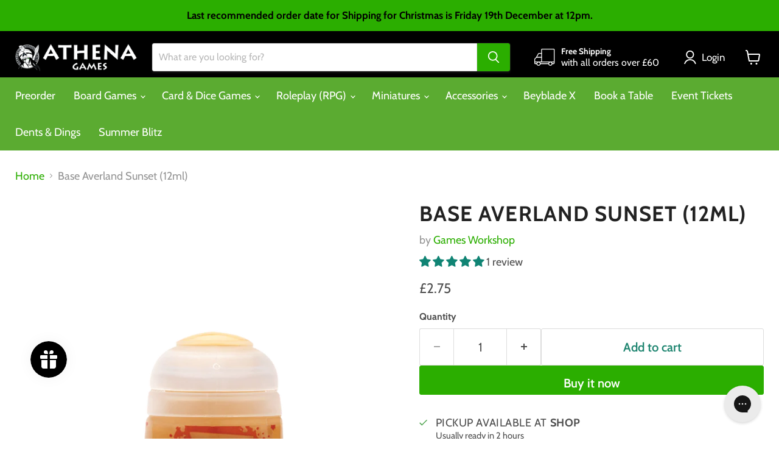

--- FILE ---
content_type: text/javascript; charset=utf-8
request_url: https://athenagames.com/products/base-averland-sunset.js
body_size: 670
content:
{"id":648734015531,"title":"Base Averland Sunset (12ml)","handle":"base-averland-sunset","description":"\u003cp\u003eBase paints are highly pigmented and have a smooth matt finish, giving a great foundation layer to your project.\u003c\/p\u003e\n\u003cp\u003e1 x 12ml pot.\u003c\/p\u003e","published_at":"2020-04-12T16:49:21+01:00","created_at":"2017-12-29T22:12:31+00:00","vendor":"Games Workshop","type":"Citadel Paint Range","tags":["Paint Brand_Citadel Colour","Paint Type_Base"],"price":275,"price_min":275,"price_max":275,"available":true,"price_varies":false,"compare_at_price":275,"compare_at_price_min":275,"compare_at_price_max":275,"compare_at_price_varies":false,"variants":[{"id":7751970258987,"title":"Default Title","option1":"Default Title","option2":null,"option3":null,"sku":"9918995020806","requires_shipping":true,"taxable":true,"featured_image":null,"available":true,"name":"Base Averland Sunset (12ml)","public_title":null,"options":["Default Title"],"price":275,"weight":30,"compare_at_price":275,"inventory_management":"shopify","barcode":"5011921185917","requires_selling_plan":false,"selling_plan_allocations":[]}],"images":["\/\/cdn.shopify.com\/s\/files\/1\/2682\/4418\/products\/Averland-Sunset.png?v=1590418212"],"featured_image":"\/\/cdn.shopify.com\/s\/files\/1\/2682\/4418\/products\/Averland-Sunset.png?v=1590418212","options":[{"name":"Title","position":1,"values":["Default Title"]}],"url":"\/products\/base-averland-sunset","media":[{"alt":"Base Averland Sunset (12ml) - Games Workshop","id":6508524961864,"position":1,"preview_image":{"aspect_ratio":0.968,"height":950,"width":920,"src":"https:\/\/cdn.shopify.com\/s\/files\/1\/2682\/4418\/products\/Averland-Sunset.png?v=1590418212"},"aspect_ratio":0.968,"height":950,"media_type":"image","src":"https:\/\/cdn.shopify.com\/s\/files\/1\/2682\/4418\/products\/Averland-Sunset.png?v=1590418212","width":920}],"requires_selling_plan":false,"selling_plan_groups":[]}

--- FILE ---
content_type: application/javascript; charset=utf-8
request_url: https://searchanise-ef84.kxcdn.com/preload_data.2L0O7s4p2a.js
body_size: 12418
content:
window.Searchanise.preloadedSuggestions=['kill team','marvel crisis protocol','star wars legion','bolt action','star wars armada','one piece','horus heresy','space marines','pokémon cards','final girl','gamers grass','dragon shield','star wars','cardfight vanguard','warhammer 40k','lord of the rings','marvel champions','magic the gathering','x wing','final fantasy','combat patrol','space marine','dice masters','army painter','card sleeves','death guard','dice set','bot war','deck box','blood bowl','star wars unlimited','baron of dice','star wars x-wing','yu gi oh','age of sigmar','destined rivals','astra militarum','crisis protocol','legions imperialis','dark angels','dungeons and dragons','arkham horror','disney lorcana','space wolves','dice tray','a song of ice and fire','dragon shield sleeves','terrain crate','paint set','gamer grass','one piece card game','chaos space marines','game of thrones','adepta sororitas','blood angels','pokémon tcg','dystopian wars','play mat','ultimate guard','imperial assault','two thin coats','beyblade x','commander deck','a song of ice and fire miniatures game','battle systems','warlord bolt action','call of cthulhu','star trek','vault x','ticket to ride','star wars x wing','geek gaming','dungeon crawl classics','middle earth','vallejo model color','dragon ball','force of will','citadel paint','world eaters','dice bag','gaming mat','colour forge','ak interactive','starter set','slaves to darkness','battle mat','speed paint','tt combat','old world','final fantasy mtg','marvel crisis','flesh and blood','game mat','magic the gathering commander','star trek attack wing','board games','land raider','grey knights','black templars','kings of war','leagues of votann','final fantasy tcg','warhammer dice','thousand sons','warhammer underworlds','yu gi oh cards','necrons 40k','dungeons and dragons miniatures','cities of sigmar','game of thrones lcg','critical role','warhammer terrain','chaos daemons','pokemon binder','tau empire','one piece tcg','gift card','base ready','pre release','pokemon card','booster box','wet palette','star wars shatterpoint','warhammer 40 000 ork','genestealer cults','ultra pro','a game of thrones the card game','contrast paint','boarding patrol','my hero academia','adeptus mechanicus','wargames atlantic','bolt action german','warhammer 40k orks','lord of the rings lcg','40k orks','bot wars','d6 dice','legend of the five rings','legion imperialis','adeptus custodes','soulblight gravelords','white paint','dragon shield matte','chaos knights','judge dredd','start collecting','flesh eater courts','model color','citadel paints','the old world','vallejo game color','card binder','gundam card game','edge of the empire','dice tower','grass tufts','doctor who','card storage','moonstone the games','conquest the last argument of kings','gamegenic sleeves','cardfight vanguard booster box','one piece card','warhammer old world','wargames illustrated','imperial knight','dice throne','dragon shield japanese','gloomspite gitz','song of ice and fire','warhammer paint','knight models','weiss schwarz','a song of ice & fire','dual matte','d&d miniatures','core space','delta green','pokemon booster box','pike and shotte','paint brushes','dungeon and dragons','d&d miniature','star wars destiny','stormcast eternals','bolt action british','warhammer age of sigmar','marvel united','spray paint','hero quest','dice box','age of darkness','harry potter','warlord games','black templar','dragon shield dual matte','one piece booster box','black library','deck case','battle tech','imperial knights','miniature bases','black paint','magic commander','gamers grass tuft','deck boxes','card sleeve','dry brush','playing cards','smash up','power rangers','warhammer 40k astra militarum','game of thrones lcg 1st edition','middle earth strategy battle game','tomb kings','green paint','green stuff','collector booster','citadel contrast','aeronautica imperialis','star wars imperial assault','elite trainer box','art sleeves','black powder','epic battles','army painter primer','solar auxilia','dark souls','attack wing','adeptus titanicus','board game sleeves','leman russ','pokemon trading card game','oakie doakie dice d6 dice','war of the ring','star wars rpg','ultimate guard boulder','dragon ball super card game','game mats','flames of war','air brush','surging sparks','card games','warhammer fantasy roleplay','free folk','vallejo xpress','geek gaming scenics','warhammer conquest','aeldari eldar','alien rpg','deck box 100','top loader','battle mats','magic the gathering booster','spirit island','dice d6','pokemon booster','tales of middle earth','white scar','chaos knight','warhammer 40k tau','paint brush','star realms','board game','playmat tube','arkham horror the card game','index cards','x wing miniature','warhammer 40k space marines','the horus heresy','chaos space marine','gamegenic matte','tiny epic','the army painter','sisters of battle','magic the gathering final fantasy','model with paints','blood red skies','warhammer paints','black seas','star wars the card game','rubicon models','ultimate guard deck case 100','edge of eternities','final fantasy magic','cardfight vanguard booster pack','digimon tcg','redgrass games','a song of ice','journey together','war hammer','blue paint','dragon shield clear','fallout wasteland warfare','old world rule','attack on titan','pokemon prerelease','dice masters gravity feed','laser plants','gaming mats','carry case','ork 40k','dnd dice','gundam tcg','chaos lord','tt combat terrain','pokemon deck','march of the machine','escape the dark castle','plastic glue','paint kit','paint pen','metal dice','warhammer space marines','dm screen','dragon shield art sleeves','beasts of chaos','star wars edge of the empire','one piece booster','legiones astartes','standard sleeves','mission deck','cursed city','grey seer','inner sleeves','dragon shield standard','silver bayonet','bot war 2','genestealer cult','game genic','side effects','warhammer starter','warhammer orks','ogor mawtribes','oakie doakie','vampire the masquerade','white dwarf','battle map','citadel paint set','paint sets','a game of thrones','warhammer the old world','orruk warclans','space marine codex','ultra marines','gm screen','battle maps','storage box','vallejo metal color','warhammer champions','battle ready bases','star wars lcg','kharadron overlords','micro art studio','daemon prince','d&d frameworks','empire of man','orks kill team','sleeping gods','marvel legendary','dark angel','ark nova','terraforming mars','siege of terra','speed paint 2.0','chaos black','arks of omen','army painter brush','bolt action dice','dragon shield art','lord of the rings magic the gathering','micro art','lumineth realm-lords','25mm bases','imperial agents','arcane tinmen','wilds of eldraine','star wars card game','purple paint','dragon ball super','warhammer set','leviathan set','emperors children','masters of the universe','tool set','katana sleeves','commander masters','victory at sea','blades in the dark','dune imperium','magic the gathering the lord of the rings tales of middle-earth','army paint speedpaint','hero realms','imperial guard','book a table','legion core','british airborne','duncan rhodes','pathfinder core','black primer','warhammer stormcast eternals','bolt action us','yugioh deck','games workshop','mtg sleeves','rpg core rulebook','d&d nolzur\'s marvelous miniatures','deck sleeves','ork combat patrol','40mm bases','a song of ice & fire miniatures game','van saar','yu-gi-oh thursdays','warhammer tyranids','contrast paints','vallejo primer','disney villainous','vallejo green','vault x binder','brothers war','rpg dice','endless spells','air paint','advent calendar','gamer grass bases','halo flashpoint','warhammer book','double deck box','nights watch','death korps','players handbook','basing bits','the witcher','death company','japanese sleeves','the edge of the empire','wrath and glory','vallejo red','raven guard','pokémon packs','gamers grass tufts','warpaints fanatic','mtg lord of the rings','perfect fit','rpg rule book','call to arms','lion el johnson','hail caesar','one piece cards','you gi oh','the one ring','clear sleeves','magic the gathering lord of the rings','exploding kittens','dragonball super','brush set','vallejo white','lord of the rings mtg','into the dark','star wars legion separatist','booster pack','pokemon sleeves','mtg commander','ice and fire','bolt action starter','star trek adventures','army painter speed paint','dragon shield double shell','my hero','fusion world','super glue','speed duel','pokemon plush','pokemon tin','vallejo set','mystery dice','cube shell','barons war','pokemon sleeve','dragon ball booster box','ashes of','obsidian flames','modern horizons 3','blood angel','warhammer fantasy','song of ice','warriors of chaos','athena owls','bolt action terrain','lorcana booster box','magic the gathering deck','lorcana booster','card case','final fantasy booster','star wars living card game','ossiarch bonereapers','death watch','scale color','warhammer starter set','flesh paint','warhammer models','7 wonders duel','ultra pro binder','daughters of khaine','warhammer quest','scale 75 set','ak acrylic','scarlet and violet','imperial fists','dungeon master','space marine heroes','vallejo black','army painter base','love letter','oakie doakie dice','harry potter miniatures','black powder epic','star wars wing','battle ready','welcome to','digimon booster','data cards','warlock tiles','team yankee','red paint','time stories','paint rack','batman miniatures game','army painter air','space wolf','stardew valley','goodman games','citadel spray','32mm bases','nuln oil','d and d','one ring','warhammer 40k book','assault squad','dragon shield clear matte','painting handle','life counter','iron hands','black spray','game color','soul blight','citadel brush','rift bound','army painter set','the crew','ultimate guard katana','dr who','card holder','vallejo blue','space marines codex','lord of the rings magic','ultimate guard sleeves','speed paints','legion astartes','wood elf','mansions of madness','dungeons & dragons','d&d figures','core set','magic the gathering cards','army painter fanatic','yugioh box','dragon ball z','2 player games','deck building','japanese size sleeves','marvel crisis protocol sentinel','dungeons and dragons dice','d&d dice','age of sigmar champions','pathfinder 2 special edition','mork borg','matt white','high elf','silver tempest','ultra pro sleeves','dice warhammer','citadel shade','magic the gathering playmat','steam up','colour primer','warhammer paint set','isle of cats','static grass','world of tanks','vampire the eternal struggle','x-wing miniatures','armada star wars','texture paint','arkham horror lcg','starter army','magic the gathering sleeves','vallejo game','one piec e','pokemon league','dinosaur world','flesh eater','tomb world','gundam assemble','ultimate guard binder','yellow paint','mdf terrain','forest shuffle','chaos space','cardfight vanguard g','tactical squad','dragon shield perfect fit','secret lair','ork codex','game of thrones card game','warhammer books','deep cuts','games workshop dice','rpg book','white primer','grey paint','ork dice','idoneth deepkin','tiny towns','lost caverns of ixalan','matt varnish','ork boyz','sky team','splendor duel','starter deck','ultra pro deck box','pro acryl','carcassonne expansion','vallejo air','icons of the realms','paint citadel','war dogs','specialization deck','mtg playmat','the mind','german bolt action','cat in the box','guild ball','league challenge','gamers grass temple resin','chapter approved','night haunt','final fantasy magic the gathering','jump to lightspeed','stellar crown','space marine tank','escape the dark sector','demon prince','mtg booster','gamegenic sleeve','grade b','red grass','necromunda base','elder scrolls','dragon shield dual','one piece card game booster','dice sets','deep cut','the thing','cyberpunk red','pathfinder core rulebook','monster of the week','dungeons and lasers','lorwyn eclipsed','quacks of quedlinburg','my little pony','heat pedal to the metal','contrast medium','wasteland warfare','drop pod','commander decks','dice mat','war cry','warpaint air','boarding actions','dragon figure','dice master','league cup','dead silence','grand cathay','warhammer plush','ultimate guard deck case','ak paints','just one','middle-earth strategy battle game','pokemon booster pack','kill team dice','marvel crisis protocol x-men','dragon shield deck shell','magic the gather deck','pokemon box','primaris intercessors','fluorescent paint','gundam card','pokemon trading cards','pokemon scarlet and violet','yu gi oh deck box','shatter point','gamers grass alien','pokémon playmat','a game of thrones living card game','storm speeder','war dog','dragon sleeve','kill team starter set','40k conquest','warhammer kill team','cardfight vanguard deck','dragon shield deck box','star wars rebellion','chaos marines','warlord bolt','gundam event','ultra pro magic','plague marines','rogal dorn','card storage box','dnd miniature','spell cards','citadel base','blood bowl dice','pokémon card sleeves','spider man','black bolt','fantasy age','red dice','card box','table mat','card sleeves matte','pokemon event','flash gitz','movement tray','trench crusade','magic the gathering bundle','monster manual','red gobbo','battlefield in a box','kill team starter','ring binder','necron codex','card accessories','pandemic legacy','warpaint fanatic','warhammer age of sigma','technical paint','bolt action panzer','warhammer novel','warhammer 40k thousand sons','vallejo paint set','dragonball card game','warhammer 40k chaos','assault intercessors','dragon ball cards','army painter spray','world eater','citadel colour','unstable unicorns','card binders','kings of war army','party games','32mm base','warhammer 40k starter set','small world','battle deck','xpress color','yu gi oh sleeves','warhammer scenery','chaos spawn','deck tab','war games','necromunda bases','citadel contrast paint','lorcana playmat','core rules','battle spirits','sword brethren','cards against humanity','perry miniatures','blood rage','structure deck','d and d miniature\'s','standard sleeve','paradox rift','dc miniatures game','modern art','mind mgmt','the lion','dnd dice set','citadel green','heat to the metal','pokemon cards booster','starter kit','yugioh structure deck','citadel blue','necromunda dice','single player','gold paint','blades of khorne','crisis pro','dice game','kill team of','40mm base','dragon shield sleeve','top loaders','chess set','gamegenic side holder','the thing the board game','flame craft','chaos rhino','edge of empire','one piece sleeves','this war of mine','phyrexia all will be one','geek scenics','mutants and masterminds','boss monster','magic the gathering prerelease','thunder road','digimon sleeves','dragon shield binder','warhammer case','force and destiny','innistrad remastered','just sleeves','warhammer heroes','lorcana deck box','bolt action soviet','mtg final fantasy','pathfinder beginner box','demon slayer','vallejo metal','matte sleeves','million dollars but','dragon shield matte 100','spell codex','vallejo model color 18ml','beyond the gates of antares','dragon ball booster','dragon shield black','metal paint','soft sleeves','lawyer up','lords of waterdeep','heavy intercessors','elf miniature','chaos land raider','deck holder','warhammer 40k novels','grey knight','sable brush','cruel seas','inner circle','zendikar rising','strike force','dirty down','dice dnd','alien grass','ultimate guard deck box','dungeon adventures','lost cities','lord rings','build and battle','wild west','card fight vanguard','gift cards','ready set bet','yugioh sleeves','lorcana starter','sushi go','red dragon inn','mission pack','mtg card sleeves','star wars outer rim','savage worlds','warhammer 40k necron','citadel layer','great unclean one','broken realms','dog park','dice trays','evolving skies','tau codex','orks 40k','flick em up','dungeons and dragons book','magic bundle','green tufts','song ice fire','mage knight','black powder epic battles','metallic paint','pokemon battle deck','a game of thrones lcg','mega evolution','ultimate guard sleeve','war of the ring the card game','draft booster','high elves','legendary marvel','resident evil','twilight imperium','war games atlantic','chaos warriors','zone mortalis','mephiston red','oakie doakie 16mm','escape the dark','agrax earthshade','citadel tools','cardfight vanguard trial deck','epic waterloo','seraphim sepia','gotrek and felix','citadel brushes','call of cthulhu lcg','magic the gathering box','night lords','bushido ito','pink paint','folding terrain','pokemon deck box','pokemon mega','card sleeves dragon shield','card sleeves japanese size','kobold press','mantic games','skeleton horde','nemesis now','here to slay','brass birmingham','age of rebellion','army painter red','bolt action winter','imperial fist','veteran guardsmen','vallejo grey','dragon shield box','star wars deck','metal color','standard card sleeves','death korps of krieg','kill team into the dark','abaddon black','dawn of fire','land speeder','gamegenic token','railroad ink','murder mystery','card sleeves clear','lorcana box','outlaws of thunder junction','traders galaxy','warlord games bolt action','secrets of power','tarkir dragonstorm','battlefield basing','the thing board game','battle force','warhammer cards','dark angels 40k','gamers grass basing bits','king of tokyo','terminator squad','booster bundle','40k terrain','vallejo xpress color paint','warhammer underworld','instant color','the silver bayonet','d20 dice','dead of winter','test of honour','ww2 normandy','song of fire and ice','orange paint','sisters of silence','two thin','figure case','legend of the five','dominaria remastered','warhammer 40k combat patrol','tomb king','fallout magic','the lord of the rings','athena games','project l','two player','pokemon charizard ultra','catan expansion','citadel technical','mtg bundle','gamers grass bases','fire prism','vanguard deck','clear matte','solo rpg','whispers in the well','gundam mg','bolt action germany','escape room','android netrunner','army paint','model kit','monster scenery','warhammer ork','castles of burgundy','cutting mat','pokemon and','games of thrones lcg','no thanks','vallejo paint','yu hi oh','lot lcg','dungeon craft','mission cards','oil wash','game master screen','dungeon world','blood on the clocktower','red grass games','star trek away missions','pokemon ticket','travel game','hive tyrant','card protector','objective marker','generals handbook','square bases','my army painter','great western trail','wings of glory','army painter brushes','jump pack','warhammer 40k dreadnought','shade paint','wizkids deep','all will be one','codex space marines','card codex','ak markers','clear sleeve','summoner wars','gundam decal','baron dice','mg gundam','code names','old world dwarf','deep magic','blade runner','warhammer combat patrol','ork kill rig','death may die','dry erase','a song of ice and fire miniatures','clear card sleeves','flamme rouge','playmat magic','sanctuary range','secret hitler','war painter','grey primer','green dice','laser plant','40k chaos','black legion','khorne red','ultimate guard box','tyranid warriors','moonstone game','one deck dungeon','command squad','digimon booster box','nemesis claw','camel up','dice forge','x trays','aeons end','magic final fantasy','white flare','miniature figures','imperium maledictum','matt black','star wars legion republic','objective markers','white spray','geek gaming base ready','fang fighter','west kingdom','artis opus','world of tanks miniature game','trading card','card folder','brush soap','card game events','pokemon fridays','big potato','star wars edge','settlers of catan','zip binder','space marine combat patrol','paldea evolved','lord of the rings miniatures','gun metal','scum and villainy','cardfight vanguard overdress','airbrush paint','blackstone fortress','battle system','roll and play','ultimate guard 100','citadel bases','cardfight vanguard box','dice tin','metal earth','pokemon go','movement trays','warhammer commander','ultimate guard boulder deck case 100','adeptus sororitas','speedpaint metallic','dark elves','hostage negotiator','flying bases','elder scrolls call to arms','kids on bikes','dice d6 16mm','grass tuft','card sleeve magic','chaos predator','dungeon masters guide','warhammer 40k tyranids','dice bags','solo games','murders at karlov manor','40k ork','token trays','warhammer tyranid','warpaints air','basing glue','player core','speedpaint marker','warhammer age of sigmar skaven','9 pocket binder','fate of the fellowship','of wi','machi koro','dice storage','fox in the forest','lord of change','dragon shield portfolio','the end and the death','airbrush thinner','citadel dry','two player games','the networks','alien tufts','magic sleeves','legend of the five rings rpg','white scars','dungeon crawl classic','midnight hunt','endless winter','dragonball super card game','gamegenic deck','dungeon master screen','dragon shield matte red','mage wars','yu gi oh deck','warhammer 40k genestealer cults','desert sand','2 player set','ash wastes','warhammer 40k kill team','moon stone','fog of love','starter paint','sherlock holmes consulting detective','d and d dice set','mantic terrain','avatar legends','dragon sleeves','future card','corax white','star wars sleeves','the expanse','pokemon pre release','magic the gathering starter','one shot','vanguard tactics','d&d nolzur','100 deck box','lord of the ring','warhammer 40k ork','kill team tomb world','deck box magic the gathering','ultimate guard supreme','mtg foundations','stranger things','cosmic encounter','old dominion','blood bowl team','dead man’s hand','ork trukk','sniper elite','pariah nexus','free league','my hero academia ccg','warhammer rpg','ito clan','vallejo fluorescent','primer black','sector imperialis','night watch','call to adventure','warhammer sets','vallejo texture','vallejo base','pro binder','citadel 32mm bases','warhammer 40 000 orks','mutant crawl classics','doctor who magic the gathering','model color 18ml','miniature wargames','league battle deck','warhammer introductory set','dark reapers','t\'au empire','playing mat','dice advent','lord of the rings card game','ticket to ride europe','vallejo model','neutral heroes','warhammer imperium','warhammer bases','set booster','cadia stands','sky hunter','warhammer pin','long shot','lorcana sleeves','pokemon dice','lords of war','fallout rpg','yu-gi-oh cards','translucent dice','lord of skulls','pokemon card binder','arkham horror card game','gates of antares','sub terra','vanguard force','warhammer tau','warhammer figures','card binder pages','helsmiths of hashut','dragon shield matte standard size','kill team blood and zeal','blade guard','1st edition','big potato games','8th army','final fantasy booster box','pokemon elite','d8 dice','yugioh speed duel','card sleeves 100','metal alchemy','marvel zombies','retributor armour','dnd player','german grey','magic cards','gamers grass 2mm','pokémon challenge','spirit of','dungeon mayhem','fallout factions','paint kits','battle sisters','zombicide games','bolt action starter set','rough riders','thrones lcg','warhammer horus heresy','dragon shield codex','death guard green','wargames illustrated magazine','trading cards','warhammer magic','speed paint 1.0','warhammer 40k blood angels','marvel champions sleeves','battle for osgiliath','blood bowl pitch','gmt games','paint night','warhammer 40k knight','inner sleeve','eldritch horror','digimon card game','dragon shield inner','lord of the rings card','nord games','for sale','gamers grass moss','rhino hero','battle group','card dividers','sleeve kings','one piece packs','terrain mat','star wars legion upgrade','brush cleaner','call of cthulu','dice oakie','gundam starter','all game terrain','emperor\'s children','metal d20','folded space','gamegenic side holder 100 xl','citadel black','lorcana events','army painter white','brown paint','dragon shield matte clear','war chest','deck of many','moonstone event','lorcana trove','vallejo brown','model 18ml','zandri dust','base terrain','vault x 12','magic the gathering fallout','primer spray','leagues of','human fighter','knight lancer','terminator assault squad','chaos daemon','chaos terminators','storm cast eternals','ak terrain','resin water','mantic terrain crate','walking dead','gamers grass flowers','cardfight vanguard v deck','vanguard overdress','one piece deck','magic the gathering deck box','the old world warhammer','master of possession','d&d product','be like a crow','orks boy','dark souls board game','rarity collection','heavy hitters','prefecture of ryu','ghost stories','citadel grey','gamers grass laser plants','dystopian wars imperium','elite trainer','sherlock holmes','dragon shield brushed art sleeves','blue horrors of tzeentch','dark earth','aos terrain','comic dividers','neoprene battle mat','bushido ro kan','doom scythe','bushido gct','hell hound','gothic city','ultimate guard sidewinder','one player','hundred kingdoms','50mm bases','magic the gathering warhammer','black dice','dragon shield standard matte','mythos the game','green tuft','mtg booster box','warhammer 40k aeldari','army painter medium','rum and bones','magic deck','heroes of the grid','mtg jumpstart','forces of the imperium','mechanicus standard','eight bound','dry brush set','data sheet cards','shade brush','blue eyes','soil works','moonstone starter','no thank you evil','fanatic triad','star wars dice','scout squad','metal n alchemy','marvel dice masters','dragon shield brushed art','iron halo','warhammer eldar','luck & logic','deep regrets','kill team data cards','blood and zeal','army box','champions deck','star wars legion at','blood rites','my city','rat ogre','gamegenic side 80','the white box','basing sand','tt combat terrain/scenery','matte card sleeves','rpg dice set','seraphon army set','the enclave','red dragon','outer sleeves','mtg deck box','lord of the rings living card game','pokémon tins','flip n tray','40k book','paint brush set','magic lord of the rings','khorne berzerkers','small brush','gamegenic album','bolt action japan','table top combat','perfect fit sleeve','detail brush','warhammer conquest sleeves','warlord titan','ork mek','pathfinder player core','gale force','star wars legion clones','old world empire of man','temporal forces','critical blow','micro set','tarot sleeves','sons of behemat','airbrush cleaner','cardfight vanguard g trial deck','gift bundle','grade c','model bases','magic the gathering duskmourn','age of sigmar vanguard','beast snagga','the one ring rpg','abc warriors','dragon shield inner sleeves','age of sigmar set','express paint','dragon ball fusion','oakie dice','yugioh mat','star trek into the unknown','jump start','gamegenic prime','dark imperium','ak interactive paint','age of sigmar paint set','bolt action french','loke battlemats','brushed art sleeves','dragon shield matte standard','thunder junction','army painter wash','40k cards','clone wars','dark green','d day','magic the gathering draft','cult of yurei','warcry band','kill team typhon','limit break','box and sleeves','solo leveling','the army painter warpaints','card sleeves pokemon','daemons of slaanesh','gamegenic card sleeves','twilight kin','dc miniatures','rise of the duelist','flash point','star destroyer','slay the spire','skeleton bone','blood angels red','moot green','british infantry','redemptor dreadnought','gaunts ghosts','game bag','exaction squad','book of battle mats','pin badge','warhammer tank','satin varnish','age of sigmar spearhead','wizkids deep cuts','tasha\'s cauldron','exit the game','conversion kit','keeper of secrets','sons of horus','tempestus scions','modern horizons','marvel multiverse','purple dice','mat tube','paint station','age of darkness heresy','starter set warhammer','transformers tcg','leviathan dreadnought','intro deck','outer rim','army painter paint','opening times','warhammer mat','age of sigmar starter','kill team legionaries','legions astartes','first chapter','paints set','dragon shield standard size dual matte','legend of blue eyes','half orc','dice set d6','orks combat patrol','starter collection','primaris chaplain','mtg set booster box','dice holder','pokemon cup','metal raiders','token silo','lorcana starter deck','the wolves','kill tea','panel liner','gamegenic deck holder','star wars living','tiny tufts','marvel champions hero','dungeons and dragons figures','pokemon portfolio','warhammer 40,000 commander deck','harbinger of decay','warhammer leviathan','dragon shield cube shell','dc universe','the crew deep sea','dragon shield standard size','space base','dcc dice','basing materials','sci fi terrain','magic the gathering foundations','ultimate guard play mat','league of legends','chaos dice','spellbook cards','adult dragon','yu gi oh game mat','pathfinder beginner','din djarin','assault marines','primaris space marines','base brush','star trek alliance','vallejo model color white','wraithbone spray','water effects','yugioh booster box','champions deck case','action figure','speed paint marker','basing terrain','gundam card game booster','mega evolutions','dagger heart','gundam wing','baratheon heroes','pokemon mew','game of thrones 1st chapter pack','ice & fire','blood bowl spike','world war 2','paint spray','crimson vow','ultimate guard boulder 100','warhammer 40k scenery','d&d players handbook','plastic bases','100 card deck box','vallejo game colour','bushido ronin','blue dice','underwater cities','gamegenic deck holder 80','turing machine','hedonites of slaanesh','marvel crisis protocol core set','7th continent','pokemon cards sword and shield','store championship','miniature case','iss vanguard','massive darkness','mtg sleeve','dry brushes','water pot','league battle','beginner box','logan grimnar','28mm bases','journeys in middle earth','ultimate guard xenoskin','gondor mansion','star wars card','air brush paint','dice set rpg','horus heresy book','touken ranbu','hand of the archon','ink paints','green paints','yu gi oh decks','slaves of darkness','sheriff of nottingham','pokemon friday','scale colour','box game','horus heresy astartes','malign sorcery','soul blight grave lords','power rangers heroes of the grid','white vallejo','veterans of the long war','endless punishment','fantasy flight','tyrant guard','cardfight vanguard booster','lost caverns','rolling heights','flip mat','big mek','honey buzz','lord of the rings commander','gamegenic just sleeves','yu-gi-oh sleeves','ghost ark','blue stuff','caliban green','infinity rpg','fire tower','warhammer 40k starter','25mm base','colt express','card storage boxes','games grass','howling banshees','player core 2','one piece starter deck','planet unknown','little town','batman miniatures','harry potter miniatures game','zombie dice','digimon events','story engine','warhammer 4th edition','hot streak','pokemon c','d&d unpainted miniatures','star wars roleplaying','pokémon destined rivals','bolt action starter army','heavy weapon','gundam hg','pokemon card packs','castle combo','potion explosion','golden company','army painter speed paint 2.0','d&d nolzur’s marvelous','cockroach poker','night\'s watch','disciples of tzeentch','warhammer 40k space marine','oakie doakie dice d6','way of the force','dark trooper','muddy ground','necron dice','mantic armada','vanguard cards','bolt action tank','epic encounters','gale force nine','house card','card divider','over sleeves','empire of dust','hobby set','commander dante','mice and mystics','oh my goods','warhammer 40k terrain','elf ranger','one night','bone paint','wet palet','andromeda\'s edge','tanto cuore','necron combat patrol','x wing miniatures','chaos sorcerer','army painter fanatic set','card deck box','cardfight vanguard v booster','gamers grass plant','yugioh deck box','wizkids 4d','dark elf','story cubes','spray primer','song of ice & fire','japanese card sleeves','wild west exodus','black sleeves','battle matt','red paints','old world chaos','screaming skull','travel battle','dying earth','geek gaming scenic','skull cannon','dragon shield shell','mtg boosters','d&d miniature set','corvus belli','av vallejo game color','scarlet keys','army painter mega','miniature storage','robinson crusoe','us airborne','thunderhawk blue','grave danger','poly dice','lorcana mat','void war','air land and sea','necromunda rulebook','astrogranite debris','enemy in shadows','chaos demons','temple bases','alien tuft','tanks gale force','tape measure','feast for odin','scarlet and','x trayz','epic battles waterloo','gamegenic purple','german tank','set of 7 dice','gamegenic deck box','formula d','space marines strike force agastus','warhammer 40k dark angels','magic the gathering dice','dice rolling mat','deck box divider','game book','first rat','the army painter brush','old world dice','phantom nightmare','captain rex','castle panic','magic gathering','final fantasy trading card game','commander deck box','master of executions','star was legion','dragon shield dual matte japanese','deep cuts miniatures','pokemon cards mega','travel card game','crux terminatus','base material','pokemon black','luck and logic','legends of the force','ultimate guard 133','paints air','tcg cards','dragon storm','base texture','basic vallejo','final fantasy commander','action base','wrecka krew','magic the gathering decks','lorcana deck','warhammer deck','warpstone glow','wizard miniature','bolt action us army','house of faith','playmat mtg','ultra premium collection','winter tufts','star wars x-wing empire','leviathan purple','60mm base','the lord of the rings tales of middle-earth','song ice','faction pack','general orders','citadel case','pathfinder second edition','drakenhof nightshade','abyssal dwarf','lost origin','heat pedal','rpg rulebook','chronicles of crime','ultra pro card sleeves','rune wars','deck building game','warhammer codex','dragon shield red','cat lady','chaos 40k','game bags','wolf grey','mtg decks','one deck galaxy','character sheets','games of thrones','canoptek alloy','deck box dragon','character pack marvel','necrons illuminor szeras','pike & shotte','warhammer space marine','pokemon trainer box','cardfight vanguard trial','faction cards','jaws of the lion','vampire lord','deathwing knights','terrain crate mat','dcc rpg','40k space','mini tools','dice city','sleeves clear','crawl classics','dark eldar','dead mans hand','dark elf blood bowl','tin goose','shrouded fable','games mat warhammer','collectors booster','da red gobbo','song of ice and fire starter','life counters','oink games','dire wolf','sushi go party','chaos warhammer','lost ruins','bord games','middle earth strategy game','pokemon charizard','super fight','crisis suits','one piece box','green paint citadel','comic book dividers','ultra pro sleeve','lord of the rings warhammer','water effect','warhammer age of sigmar spearhead','white spirit','maggotkin of nurgle','x wing galactic republic','yu gi oh sleeve','d&d paint kit','lorcana first chapter','bolt action 3rd','black knights','andromedas edge','magic the gathering play mat','cmon board games','flayed one flesh','marvel sleeves','dragon ball card game','16mm dice','so clover','dice rpg','x wing 1st','mind bug','black order','citadel glue','doomsday ark','a song of ice and fire stark','mk iii','gladiator lancer','starry night','play mat dragon shield','pathfinder gm core','macragge blue','savage wave','horus heresy novel','conquest nords','lord of the rings mtg playmat','ork kommandos','lost ruins of arnak','rory\'s story cubes','el dorado','sea salt','crimson court','empire old world','special forces','norn emissary','card stand','into the wilds','dungeon saga','atlantic games','cy borg','dragon shield matte sleeves','the brothers war','the gang','double shell','escape from','muffin time','forgotten age','magic booster','gamegenic prime sleeves','warhammer 40k rulebook','boulder deck case','scale 75 metal','red wash','kingdom of bretonnia','romance dawn','five rings','gotrek and felix the omnibus','vault x 4 pocket','gamegenic bastion','terrain set','dark tone','marvel champions mat','star wars unlimited mat','dragon shield dual matte sleeves','army painter effects','new york zoo','dragon figures','star wars assault','warhammer age of sigmar champions','warhammer 40k paint','binder page','dungeon master guide','ultimate guard gaming mat','assassin\'s creed','gutter bowl','lower decks','16mm d6','playmat case','seven wonders','citadel air','star lord','dream eaters','battle kiwi','karlov manor','black sails','gamegenic marvel champions','mozrog skragbad','oaki doaki','blade champion','waterloo painted','kill team dead silence','warlord games pike a shotte','100 matte sleeves','traitors toll','marvel champions hero pack','gundam events','gripping beast','ork bag','army painter fanatic red','40k mission','counter blitz','white card binder','a song of fire & ice','basing tufts','dice baron','aos gloomspite','deep cut studio','carry box','unpainted miniatures','a feast for odin','brush on primer','grade d','apothecary white','ultimate guard katana sleeves','heavy weapons','yu gi oh booster box','necron kill team','fellowship of the ring','mordor battle host','power rangers rpg','datasheet cards','army painter black','chaos chosen','40k starter set','the game','gamegenic stronghold','dark water','vallejo purple','warhammer marines','blood bowl cards','yu-gi-oh deck','necromunda book','oil paint','dragon shield clear classic','dwarf miniature','us bolt action','mtg fallout','age of sigmar dominion','final fantasy starter deck','x wing conversion kit','order dice','distant skies','wandering towers','the others','british bolt action','gloss varnish','gamegenic squire','attack on titan booster box','marvel champion','monster hunter','airbrush kit','tales of middle-earth','us infantry','storage foam','gotrek & felix','gamer\'s grass','dragon shield 100','battle wizards','dice counter','return to dark tower','hive scum','lord of the rings events','oakie doakie dice d6 dice 12','void war bases','pokemon journey','20th july','gore grunta','age of overlord','us winter','necromunda book of','vallejo model colour'];